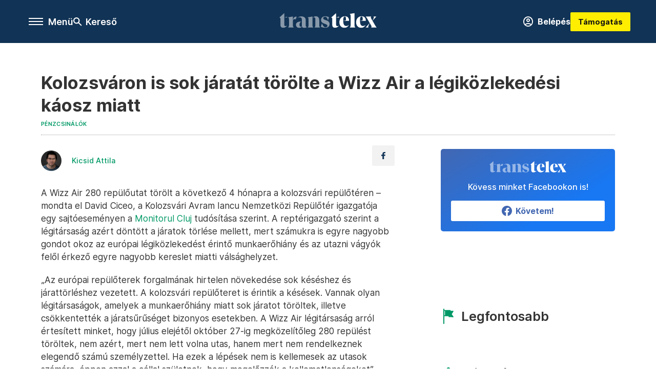

--- FILE ---
content_type: text/html;charset=utf-8
request_url: https://transtelex.ro/penzcsinalok/2022/07/15/kolozsvaron-is-sok-jaratat-torolte-a-wizz-air-a-legikozlekedesi-kaosz-miatt
body_size: 12568
content:
<!DOCTYPE html><html  lang="hu" xmlns="http://www.w3.org/1999/xhtml" class="main main--tt" style="" xml:lang="hu" prefix="og: http://ogp.me/ns#"><head><meta charset="utf-8"><meta name="viewport" content="width=device-width, initial-scale=1"><title>Transtelex: Kolozsváron is sok járatát törölte a Wizz Air a légiközlekedési káosz miatt</title><meta property="og:url" content="https://transtelex.ro/penzcsinalok/2022/07/15/kolozsvaron-is-sok-jaratat-torolte-a-wizz-air-a-legikozlekedesi-kaosz-miatt"><meta property="og:title" content="Kolozsváron is sok járatát törölte a Wizz Air a légiközlekedési káosz miatt"><meta property="og:description" content="A késések hatásai a kolozsvári repülőteret is érintik, és nem is várható, hogy egyhamar megszűnnek a kellemetlenségek."><meta property="og:image" content="https://assets.telex.hu/images/20220715/1657878815-temp-JccpLe_facebook.jpg"><meta property="og:image:url" content="https://assets.telex.hu/images/20220715/1657878815-temp-JccpLe_facebook.jpg"><meta property="og:image:secure_url" content="https://assets.telex.hu/images/20220715/1657878815-temp-JccpLe_facebook.jpg"><meta property="og:type" content="article"><meta name="article:published_time" content="2022-07-15T09:53:38.000Z"><meta name="twitter:card" content="summary"><meta name="twitter:site" content><script src="https://securepubads.g.doubleclick.net/tag/js/gpt.js" async crossorigin="anonymous"></script><meta name="twitter:title" content="Kolozsváron is sok járatát törölte a Wizz Air a légiközlekedési káosz miatt"><meta name="twitter:description" content="A késések hatásai a kolozsvári repülőteret is érintik, és nem is várható, hogy egyhamar megszűnnek a kellemetlenségek."><meta property="fb:app_id" content="966242223397117"><meta name="article:section" content="Pénzcsinálók"><meta name="article:tag" content="Pénzcsinálók"><meta name="article:author" content="/szerzo/kicsid-attila"><link rel="stylesheet" href="/_nuxt/entry.6fdBkfQc.css" crossorigin><link rel="stylesheet" href="/_nuxt/default.BTfou3Wo.css" crossorigin><link rel="stylesheet" href="/_nuxt/TaxMsg.Dw2lhRwy.css" crossorigin><link rel="stylesheet" href="/_nuxt/FacebookVideoEmbed.zFTq-dHr.css" crossorigin><link rel="stylesheet" href="/_nuxt/SingleArticle.cCUwI27J.css" crossorigin><link rel="stylesheet" href="/_nuxt/App.Ck5OgVU_.css" crossorigin><link rel="stylesheet" href="/_nuxt/PlaceholderView.DY7nOxo4.css" crossorigin><link rel="stylesheet" href="/_nuxt/GeneralDisclaimer.C0WYMYHB.css" crossorigin><link href="https://www.googletagmanager.com/gtm.js?id=GTM-P5LH6VP" rel="preload" crossorigin="anonymous" referrerpolicy="no-referrer" fetchpriority="low" as="script"><link rel="modulepreload" as="script" crossorigin href="/_nuxt/B2P-ytLT.js"><link rel="modulepreload" as="script" crossorigin href="/_nuxt/CtEJjA19.js"><link rel="modulepreload" as="script" crossorigin href="/_nuxt/DOryM2KG.js"><link rel="modulepreload" as="script" crossorigin href="/_nuxt/BGtpyV-5.js"><link rel="modulepreload" as="script" crossorigin href="/_nuxt/BKL5n53X.js"><link rel="modulepreload" as="script" crossorigin href="/_nuxt/DCnUv-_m.js"><link rel="modulepreload" as="script" crossorigin href="/_nuxt/C6csv9bv.js"><link rel="modulepreload" as="script" crossorigin href="/_nuxt/D3ycbRsS.js"><link rel="modulepreload" as="script" crossorigin href="/_nuxt/Ip28gRyO.js"><link rel="modulepreload" as="script" crossorigin href="/_nuxt/C3MKgk_x.js"><link rel="modulepreload" as="script" crossorigin href="/_nuxt/CBSjjxrb.js"><link rel="modulepreload" as="script" crossorigin href="/_nuxt/DqRGRLNz.js"><link rel="modulepreload" as="script" crossorigin href="/_nuxt/CwymD8hp.js"><link rel="modulepreload" as="script" crossorigin href="/_nuxt/9XFtN37d.js"><link rel="modulepreload" as="script" crossorigin href="/_nuxt/KY4eHMSF.js"><link rel="modulepreload" as="script" crossorigin href="/_nuxt/C8tz6_Nr.js"><link rel="modulepreload" as="script" crossorigin href="/_nuxt/Xu4YzBUv.js"><link rel="modulepreload" as="script" crossorigin href="/_nuxt/CfUrFsEV.js"><link rel="preload" as="fetch" fetchpriority="low" crossorigin="anonymous" href="/_nuxt/builds/meta/78d2959a-fe1f-41ef-9beb-70fb72e97e76.json"><link rel="icon" type="image/x-icon" href="/favicon.ico"><link rel="canonical" href="https://transtelex.ro/penzcsinalok/2022/07/15/kolozsvaron-is-sok-jaratat-torolte-a-wizz-air-a-legikozlekedesi-kaosz-miatt"><meta property="og:site_name" content="transtelex"><meta name="facebook-domain-verification" content="a7vvntdjpr1clbps6fllneeonra9ks"><meta name="description" content="A késések hatásai a kolozsvári repülőteret is érintik, és nem is várható, hogy egyhamar megszűnnek a kellemetlenségek."><meta name="keywords" content="Pénzcsinálók"><script type="application/ld+json">{"@context":"http://schema.org","@type":"NewsArticle","mainEntityOfPage":{"@type":"WebPage","@id":"https://telex.hu"},"headline":"Kolozsváron is sok járatát törölte a Wizz Air a légiközlekedési káosz miatt","image":["https://assets.telex.hu/images/20240531/1717161518-temp-OhLGeF_cimlap-normal-1per1.jpg","https://assets.telex.hu/images/20240531/1717161666-temp-ngpdJp_cimlap-normal-4per3.jpg","https://assets.telex.hu/images/20220715/1657878815-temp-JccpLe_facebook.jpg"],"datePublished":"2022-07-15T09:53:38.000Z","dateModified":"2022-07-15T09:53:38.000Z","author":[{"@type":"Person","name":"Kicsid Attila","url":"https://transtelex.ro/szerzo/kicsid-attila","image":"https://assets.telex.hu/images/20220328/1648488906-temp-eBpcJi_avatar.jpg","worksFor":{"@type":"Organization","name":""}}],"publisher":{"@type":"Organization","name":"Transtelex","logo":{"@type":"ImageObject","url":"https://transtelex.ro/icon.jpg"}},"breadcrumb":{"@context":"https://schema.org","@type":"BreadcrumbList","itemListElement":[{"@type":"ListItem","position":1,"name":"Transtelex","item":"https://transtelex.ro"},{"@type":"ListItem","position":2,"name":"Pénzcsinálók","item":"https://transtelex.ro/rovat/penzcsinalok"},{"@type":"ListItem","position":3,"name":"Kolozsváron is sok járatát törölte a Wizz Air a légiközlekedési káosz miatt"}]}}</script><script type="module" src="/_nuxt/B2P-ytLT.js" crossorigin></script><script>"use strict";(()=>{const t=window,e=document.documentElement,c=["dark","light"],n=getStorageValue("localStorage","nuxt-color-mode")||"system";let i=n==="system"?u():n;const r=e.getAttribute("data-color-mode-forced");r&&(i=r),l(i),t["__NUXT_COLOR_MODE__"]={preference:n,value:i,getColorScheme:u,addColorScheme:l,removeColorScheme:d};function l(o){const s="main--"+o+"",a="";e.classList?e.classList.add(s):e.className+=" "+s,a&&e.setAttribute("data-"+a,o)}function d(o){const s="main--"+o+"",a="";e.classList?e.classList.remove(s):e.className=e.className.replace(new RegExp(s,"g"),""),a&&e.removeAttribute("data-"+a)}function f(o){return t.matchMedia("(prefers-color-scheme"+o+")")}function u(){if(t.matchMedia&&f("").media!=="not all"){for(const o of c)if(f(":"+o).matches)return o}return"light"}})();function getStorageValue(t,e){switch(t){case"localStorage":return window.localStorage.getItem(e);case"sessionStorage":return window.sessionStorage.getItem(e);case"cookie":return getCookie(e);default:return null}}function getCookie(t){const c=("; "+window.document.cookie).split("; "+t+"=");if(c.length===2)return c.pop()?.split(";").shift()}</script></head><body><div id="__nuxt"><div><!--[--><!--[--><!----><!----><!----><!----><!--]--><div><div id="fb-root"></div><div><!----><!----></div><div><div><!----><!----><!----><!----></div><!----><div data-v-f4efed5f><div class="navigation" data-v-f4efed5f><!----><!----><div class="navigation--options" data-v-f4efed5f><div class="navigation--options__group" data-v-f4efed5f><div id="burger" class="navigation__labels navigation__mobile" data-v-f4efed5f><!--[--><button class="burger-button" type="button" title="Menu"><span class="hidden"></span><span class="burger-bar burger-bar--1"></span><span class="burger-bar burger-bar--2"></span><span class="burger-bar burger-bar--3"></span></button><p>Menü</p><!--]--></div><div class="navigation__labels" data-v-f4efed5f><svg height="100%" viewBox="0 0 24 24" class="search" width="0" data-v-f4efed5f><path fill-rule="evenodd" d="M11.793 13.553c-1.221.869-2.714 1.38-4.327 1.38A7.47 7.47 0 0 1 0 7.467 7.47 7.47 0 0 1 7.467 0a7.47 7.47 0 0 1 7.467 7.467c0 1.613-.511 3.106-1.38 4.326L20 18.24 18.24 20l-6.447-6.447zm.651-6.086a4.98 4.98 0 0 1-4.978 4.978 4.98 4.98 0 0 1-4.978-4.978 4.98 4.98 0 0 1 4.978-4.978 4.98 4.98 0 0 1 4.978 4.978z" data-v-f4efed5f></path></svg><p class="search__label" data-v-f4efed5f> Kereső </p></div></div><a href="/" class="" data-v-f4efed5f><div class="navigation__logo" data-v-f4efed5f><svg viewBox="0 0 112 17" fill-rule="nonzero" stroke-linejoin="round" stroke-miterlimit="2" fill="#fff" width="0"> <path d="M109.913 13.479l-2.701-4.702 4.437-4.871h-3.52s.651 0 .651.892c0 .82-1.567 3.979-1.567 3.979l-1.736-2.99c-.555-.989.29-1.881.29-1.881H99.4s1.205 1.543 2.074 3.062l2.556 4.437-4.726 5.136h3.569s-.651 0-.651-.892c0-.82 1.808-4.244 1.808-4.244l1.881 3.255c.554.989-.29 1.881-.29 1.881h6.366s-1.206-1.543-2.074-3.062m-10.43-4.606c.145-3.135-1.543-5.257-4.774-5.257-3.906 0-6.366 3.086-6.366 6.848 0 3.328 1.857 6.366 5.763 6.366 2.821 0 4.316-1.615 5.377-3.544 0 0-1.089 1.471-3.255 1.471-2.484 0-3.376-2.17-3.448-5.884v-.386c0-2.146.265-4.533 1.833-4.533 1.35 0 1.423 1.604 1.206 4.377l-3.038.542h6.703zm-19.263 0c.145-3.135-1.543-5.257-4.774-5.257-3.906 0-6.366 3.086-6.366 6.848 0 3.328 1.857 6.366 5.763 6.366 2.821 0 4.316-1.615 5.377-3.544 0 0-1.089 1.471-3.255 1.471-2.484 0-3.376-2.17-3.448-5.884v-.386c0-2.146.265-4.533 1.833-4.533 1.35 0 1.423 1.604 1.206 4.377l-3.038.542h6.703zm-13.397 6.028c-.94 0-1.495-.531-1.495-1.688V0l-5.691 5.112c.692 0 1.254.561 1.254 1.254v6.8c0 2.7 1.254 3.665 3.352 3.665 1.64 0 3.4-1.061 4.557-2.604 0 0-.805.675-1.977.675m-1.495-9.79h3.281l-.002-1.026-3.28 1.026zm16.723 8.922V3.279c0-1.543-.41-1.977-1.23-2.267L86.487 0v14.034c0 1.543 1.061 2.508 1.061 2.508H80.99s1.061-.965 1.061-2.508" /><path d="M47.827 15.781l1.137-3.914c.804 1.394 1.986 4.403 3.98 4.403 1.591 0 2.39-.714 2.39-1.722 0-1.278-1.277-1.648-2.711-2.163l-.941-.336c-1.21-.426-3.72-1.489-3.72-4.066 0-2.107 1.524-4.367 4.997-4.367 1.927 0 3.698.871 4.146 1.05l-1.047 3.604c-.494-1.158-1.293-4.097-3.152-4.097-1.457 0-2.477.717-2.477 1.681 0 1.277 1.322 1.633 2.711 2.126l.941.336c1.187.426 3.719 1.459 3.719 4.125 0 2.129-1.165 4.389-4.84 4.389-1.971 0-4.683-.826-5.131-1.05m-21.87-1.008c0 .929-.892 2.227-2.778 2.227-2.878 0-4.033-1.996-4.033-3.598 0-2.067 1.755-3.647 4.839-3.647h1.972c-1.882 0-2.778 1.928-2.778 3.647 0 1.533.669 2.207 1.389 2.207.525 0 1.389-.245 1.389-.836m21.008 1.769h-6.559s1.061-.965 1.061-2.508V7.592c0-.814-.062-2.72-1.281-2.72-.684 0-1.178.216-2.092 1.067 0 0 1.653-2.323 3.54-2.323 2.666 0 4.27 1.418 4.27 4.487v5.93c0 1.543 1.061 2.508 1.061 2.508zm-13.307-2.508V7.186c0-1.543-.41-1.977-1.23-2.267l5.667-1.013v10.128c0 1.543 1.061 2.508 1.061 2.508h-6.559s1.061-.965 1.061-2.508m-7.701.739v-4.735m0-.282V8.525c0-1.626 0-3.67-2.554-3.67-1.099 0-2.196.372-3.271 1.231 0 0 2.308-2.3 4.862-2.3 3.451 0 5.398 1.44 5.398 4.506v5.946c0 2.242 1.373 1.572 1.523 1.286 0 0-.686 1.475-3.223 1.475-2.017 0-2.734-1.48-2.734-2.227M15.56 9.118c0-3.067 1.764-5.064 3.422-5.064.448 0 .874.112.964.134L18.87 7.191c-.403-.18-.807-.292-1.165-.292-1.076 0-2.145.446-2.145 2.218m-4.437 4.887V7.156c0-1.543-.41-1.977-1.23-2.267l5.667-1.013v10.128c0 1.543 1.061 2.508 1.061 2.508h-6.559s1.061-.965 1.061-2.508m-3.938.898c-.941 0-1.495-.53-1.495-1.688V0L0 5.112c.693 0 1.254.561 1.254 1.254v6.8c0 2.7 1.254 3.665 3.352 3.665 1.64 0 3.4-1.061 4.557-2.604 0 0-.805.675-1.977.675M8.97 4.086l.002 1.026H5.691l3.28-1.026z" fill-opacity=".5" /></svg></div></a><div class="navigation--options__group" data-v-f4efed5f><!--[--><a href="https://tamogatas.transtelex.ro/fiokom" class="btn profile__btn" data-v-f4efed5f><i class="mdi mdi-account-circle-outline" data-v-f4efed5f></i> Belépés </a><!--]--><a href="/tamogatas" class="navigation__button" data-v-f4efed5f> Támogatás </a></div></div><!----></div><div class="sidebar-container" data-v-f4efed5f><div id="sidebar" class="sidebar" data-v-f4efed5f><!----><!----></div></div></div><span></span><main class="main-container"><div class="sub-container"><!----><!----><!----><div class="single_article article" lang="hu"><div class="container"><!----><!----><div class="article-container single-article penzcsinalok article-10040341 coverless"><div class="single-article__container"><!----><div id="cikk-content" class="single-article__content"><div class="title-section"><div class="title-section__top"><!----><!----><h1>Kolozsváron is sok járatát törölte a Wizz Air a légiközlekedési káosz miatt</h1><!----></div><div class="content-wrapper"><!----><div class="title-section__tags content-wrapper__child"><a href="/rovat/penzcsinalok" class="tag tag--basic">Pénzcsinálók</a></div><!----><!----><div class="history content-wrapper__child"><p class="history--original"><span></span></p><!----></div></div><div class="title-section__lines"><!--[--><div class="title-section__separator"></div><!--]--></div></div><!----><div class="article_body_"><div class="article_container_ article-box-margin"><div class="cover-box article-content"><!----><!----></div><div class="top-section article-content"><div name="author-list" class="journalist"><div class="author"><div style="width:60px;"><a href="/szerzo/kicsid-attila" class="author__avatar"><img src="https://assets.telex.hu/images/20220328/1648488906-temp-eBpcJi_avatar@4x.jpg" alt="Kicsid Attila" class="avatar" loading="lazy"></a></div><div class="author__info"><a href="/szerzo/kicsid-attila" class="author__name">Kicsid Attila</a><!----></div></div></div><div class="top-shr"><span></span><span class="spacing-top"></span><!----><!--[--><div class="options options-top spacing-top"><svg viewBox="0 0 20 20" fill-rule="evenodd" stroke-linejoin="round" stroke-miterlimit="2" width="0"><path d="M11.194 17v-6.386h2.358l.353-2.5h-2.71v-1.6c0-.72.22-1.212 1.356-1.212L14 5.32V3.098A21.32 21.32 0 0 0 11.886 3c-2.1 0-3.523 1.16-3.523 3.3v1.835H6v2.5h2.365V17h2.83z"></path></svg><!----></div><!--]--></div></div><!----><!----><!----><div id="remp-campaign"></div><!----><span></span><div class="article-html-content"><div><p>A Wizz Air 280 repülőutat törölt a következő 4 hónapra a kolozsvári repülőtéren – mondta el David Ciceo, a Kolozsvári Avram Iancu Nemzetközi Repülőtér igazgatója egy sajtóeseményen a <a href="https://www.monitorulcj.ro/actualitate/100687-aproape-300-de-zboruri-anulate-pe-aeroportul-cluj-director-nu-avem-solutii-pe-termen-scurt" target="_blank">Monitorul Cluj</a> tudósítása szerint. A reptérigazgató szerint a légitársaság azért döntött a járatok törlése mellett, mert számukra is egyre nagyobb gondot okoz az európai légiközlekedést érintő munkaerőhiány és az utazni vágyók felől érkező egyre nagyobb kereslet miatti válsághelyzet.</p><p>„Az európai repülőterek forgalmának hirtelen növekedése sok késéshez és járattörléshez vezetett. A kolozsvári repülőteret is érintik a késések. Vannak olyan légitársaságok, amelyek a munkaerőhiány miatt sok járatot töröltek, illetve csökkentették a járatsűrűséget bizonyos esetekben. A Wizz Air légitársaság arról értesített minket, hogy július elejétől október 27-ig megközelítőleg 280 repülést töröltek, nem azért, mert nem lett volna utas, hanem mert nem rendelkeznek elegendő számú személyzettel. Ha ezek a lépések nem is kellemesek az utasok számára, éppen azzal a céllal születnek, hogy megelőzzék a kellemetlenségeket” – magyarázta Ciceo.</p><p>A reptérigazgató szerint év végéig biztosan számítani lehet a késlekedésekre, ugyanis a jelenlegi helyzetre rövid távon nincsenek megoldások.</p><p><span class="placeholder ad"></span></p><p>„Kolozsváron is tapasztalhatóak késések. Nekünk van megfelelő számú személyzetünk, de ezek a késlekedések, sajnos, továbbadódnak” – mondta Ciceo.</p></div></div><!----><!----><!----><!----><div class="article-content article-hint"><div><span></span></div><!----><!----></div><!----><div class="transtelex-donate" data-v-00ade76c><p data-v-00ade76c><b data-v-00ade76c> Rád is szükségünk van! </b></p><p data-v-00ade76c> A Transtelex minden nap hiteles, ellenőrzött erdélyi történeteket hoz — sokszor több munkával, több kérdéssel és több utánajárással, mint mások. Ha fontos neked, hogy legyen független forrás, ahol a kényelmetlen kérdéseket is felteszik, kérjük, támogasd a munkánkat! </p><a href="/tamogatas" class="btn" data-v-00ade76c><span data-v-00ade76c> Támogatás </span><i class="mdi mdi-arrow-right-thin" data-v-00ade76c></i></a></div><!----><span class="article-content"></span><!----><div class="recommendation favorite article-content"><!----><!----></div></div><div class="sidebar_container_ article-box-margin"><!----><!----><!----><!----><!----><!----><!----><!----><div><div class="fb-box"><div class="fb-box__logo"><div><svg viewBox="0 0 112 17" fill-rule="nonzero" stroke-linejoin="round" stroke-miterlimit="2" fill="#fff" width="0"> <path d="M109.913 13.479l-2.701-4.702 4.437-4.871h-3.52s.651 0 .651.892c0 .82-1.567 3.979-1.567 3.979l-1.736-2.99c-.555-.989.29-1.881.29-1.881H99.4s1.205 1.543 2.074 3.062l2.556 4.437-4.726 5.136h3.569s-.651 0-.651-.892c0-.82 1.808-4.244 1.808-4.244l1.881 3.255c.554.989-.29 1.881-.29 1.881h6.366s-1.206-1.543-2.074-3.062m-10.43-4.606c.145-3.135-1.543-5.257-4.774-5.257-3.906 0-6.366 3.086-6.366 6.848 0 3.328 1.857 6.366 5.763 6.366 2.821 0 4.316-1.615 5.377-3.544 0 0-1.089 1.471-3.255 1.471-2.484 0-3.376-2.17-3.448-5.884v-.386c0-2.146.265-4.533 1.833-4.533 1.35 0 1.423 1.604 1.206 4.377l-3.038.542h6.703zm-19.263 0c.145-3.135-1.543-5.257-4.774-5.257-3.906 0-6.366 3.086-6.366 6.848 0 3.328 1.857 6.366 5.763 6.366 2.821 0 4.316-1.615 5.377-3.544 0 0-1.089 1.471-3.255 1.471-2.484 0-3.376-2.17-3.448-5.884v-.386c0-2.146.265-4.533 1.833-4.533 1.35 0 1.423 1.604 1.206 4.377l-3.038.542h6.703zm-13.397 6.028c-.94 0-1.495-.531-1.495-1.688V0l-5.691 5.112c.692 0 1.254.561 1.254 1.254v6.8c0 2.7 1.254 3.665 3.352 3.665 1.64 0 3.4-1.061 4.557-2.604 0 0-.805.675-1.977.675m-1.495-9.79h3.281l-.002-1.026-3.28 1.026zm16.723 8.922V3.279c0-1.543-.41-1.977-1.23-2.267L86.487 0v14.034c0 1.543 1.061 2.508 1.061 2.508H80.99s1.061-.965 1.061-2.508" /><path d="M47.827 15.781l1.137-3.914c.804 1.394 1.986 4.403 3.98 4.403 1.591 0 2.39-.714 2.39-1.722 0-1.278-1.277-1.648-2.711-2.163l-.941-.336c-1.21-.426-3.72-1.489-3.72-4.066 0-2.107 1.524-4.367 4.997-4.367 1.927 0 3.698.871 4.146 1.05l-1.047 3.604c-.494-1.158-1.293-4.097-3.152-4.097-1.457 0-2.477.717-2.477 1.681 0 1.277 1.322 1.633 2.711 2.126l.941.336c1.187.426 3.719 1.459 3.719 4.125 0 2.129-1.165 4.389-4.84 4.389-1.971 0-4.683-.826-5.131-1.05m-21.87-1.008c0 .929-.892 2.227-2.778 2.227-2.878 0-4.033-1.996-4.033-3.598 0-2.067 1.755-3.647 4.839-3.647h1.972c-1.882 0-2.778 1.928-2.778 3.647 0 1.533.669 2.207 1.389 2.207.525 0 1.389-.245 1.389-.836m21.008 1.769h-6.559s1.061-.965 1.061-2.508V7.592c0-.814-.062-2.72-1.281-2.72-.684 0-1.178.216-2.092 1.067 0 0 1.653-2.323 3.54-2.323 2.666 0 4.27 1.418 4.27 4.487v5.93c0 1.543 1.061 2.508 1.061 2.508zm-13.307-2.508V7.186c0-1.543-.41-1.977-1.23-2.267l5.667-1.013v10.128c0 1.543 1.061 2.508 1.061 2.508h-6.559s1.061-.965 1.061-2.508m-7.701.739v-4.735m0-.282V8.525c0-1.626 0-3.67-2.554-3.67-1.099 0-2.196.372-3.271 1.231 0 0 2.308-2.3 4.862-2.3 3.451 0 5.398 1.44 5.398 4.506v5.946c0 2.242 1.373 1.572 1.523 1.286 0 0-.686 1.475-3.223 1.475-2.017 0-2.734-1.48-2.734-2.227M15.56 9.118c0-3.067 1.764-5.064 3.422-5.064.448 0 .874.112.964.134L18.87 7.191c-.403-.18-.807-.292-1.165-.292-1.076 0-2.145.446-2.145 2.218m-4.437 4.887V7.156c0-1.543-.41-1.977-1.23-2.267l5.667-1.013v10.128c0 1.543 1.061 2.508 1.061 2.508h-6.559s1.061-.965 1.061-2.508m-3.938.898c-.941 0-1.495-.53-1.495-1.688V0L0 5.112c.693 0 1.254.561 1.254 1.254v6.8c0 2.7 1.254 3.665 3.352 3.665 1.64 0 3.4-1.061 4.557-2.604 0 0-.805.675-1.977.675M8.97 4.086l.002 1.026H5.691l3.28-1.026z" fill-opacity=".5" /></svg></div></div><div class="fb-box__info">Kövess minket Facebookon is!</div><div class="fb-box__buttons"><a href="https://www.facebook.com/transtelex.ro" target="_blank" class="btn fb-box__btn"><img src="/assets/images/facebook-box/fb.svg" alt="Facebook"><span>Követem!</span></a></div></div></div><!----><!----><span></span><!----><div class="recommendation"><a href="/legfontosabb" class="recommendation__head"><svg viewbox="0 0 30 30" fill-rule="evenodd" stroke-linejoin="round" stroke-miterlimit="2" width="0"><path d="M24.94 16.394c.123-.307-.134-.658-.134-.658l-3.342-4.965 3.337-5.241s.329-.513-.025-.937c-.203-.243-.488-.28-.665-.286h-4.922v-.698c.02-.066.033-.134.03-.205-.017-.386-.313-.712-.712-.712H6.921V.949c0-.496-.436-.972-.948-.947s-.949.417-.949.947V29.05c0 .496.437.972.949.947s.948-.417.948-.947V14.744l8.459.038-.006 1.088a.72.72 0 0 0 .209.502c.111.111.286.196.45.207.053.014 8.028.074 8.536.076.119-.013.292-.067.37-.263v.002zM6.881 5.042v7.277c0 .373.328.729.712.712s.712-.313.712-.712V5.042c0-.371-.327-.728-.712-.712s-.712.314-.712.712z"></path></svg><span> Legfontosabb </span></a><!--[--><!--]--></div><!----><!----><!----><!----><!----><!----><!----><!----><!----><div class="recommendation"><a href="/legfrissebb" class="recommendation__head"><svg viewbox="0 0 30 30" fill-rule="evenodd" stroke-linejoin="round" stroke-miterlimit="2" width="0"><path d="M18.052 24.532c0 1.826-1.773 2.82-3.263 2.82-1.286 0-3.25-.803-3.25-2.82V24.5h6.513v.032zm5.897-6.417c-.34-.408-.662-.794-.808-1.092l-.187-.365c-.317-.6-.358-.678-.358-4.198 0-2.557-1.425-4.497-4.03-5.512-.005-2.087-1.274-4.3-3.62-4.3-2.376 0-3.62 2.17-3.62 4.313v.01c-2.535 1.018-3.923 2.95-3.923 5.49 0 3.586-.013 3.61-.34 4.24l-.164.322c-.146.298-.477.687-.826 1.098-.735.865-1.57 1.846-1.57 2.967v1.35a.71.71 0 0 0 .712.712h19.564a.71.71 0 0 0 .712-.712v-1.35c0-1.122-.82-2.106-1.545-2.973zm-3.88-6.6a1.74 1.74 0 0 1-1.739 1.739 1.74 1.74 0 0 1-1.739-1.739 1.74 1.74 0 0 1 1.739-1.739 1.74 1.74 0 0 1 1.739 1.739z" fill-rule="nonzero"></path></svg><span>Friss hírek</span></a><!--[--><!--]--></div><!----></div></div></div></div></div></div><div id="gallery"><!----></div><!----></div></div></main><footer class="footer"><div class="footer__container"><span></span><!----><ul class="footer__links"><!--[--><li><span>© 2026 Transtelex – Van Másik Média S.R.L.</span></li><li><a href="/dokumentum/impresszum" class="">Impresszum</a></li><li><a href="/dokumentum/a-transtelex-etikai-es-magatartasi-kodexe" class="">Etikai kódex</a></li><li><a href="https://static.transtelex.ro/pdf/Transtelex-mediaajanlat-2025.pdf" target="_blank">Médiaajánlat</a></li><li><a href="/tamogatas?method=tax" class="">Adó 3,5%</a></li><li><a href="/dokumentum/altalanos-szerzodesi-feltetelek" class="">ÁSZF</a></li><li><a href="/dokumentum/adatkezelesi-tajekoztato" class="">Adatkezelési tájékoztató</a></li><li><a href="/dokumentum/sutitajekoztato" class="">Sütitájékoztató</a></li><li><a href="javascript:window.__tcfapi__reconfig();">Süti beállítások</a></li><li><a href="/dokumentum/termeni-si-conditii-generale" class="">Termeni și condiții generale</a></li><li><a href="/dokumentum/notificare-privind-gestionarea-datelor" class="">Confidențialitate</a></li><li><a href="/dokumentum/politica-cookie-urilor" class="">Politica cookie-urilor</a></li><!--]--></ul><!----><ul class="footer__social"><!--[--><li><a href="https://www.facebook.com/transtelex.ro" target="_blank"><i class="icon-facebook"></i></a></li><li><a href="https://www.instagram.com/transtelex/" target="_blank"><i class="icon-insta"></i></a></li><li><a href="https://transtelex.ro/rss" target="_blank"><i class="icon-rss"></i></a></li><!--]--></ul></div></footer><div class="bottom__panels"><!----><!----></div></div></div><!--]--></div></div><div id="teleports"></div><script type="application/json" data-nuxt-data="nuxt-app" data-ssr="true" id="__NUXT_DATA__">[["ShallowReactive",1],{"data":2,"state":4,"once":10,"_errors":11,"serverRendered":8,"path":13,"pinia":14},["ShallowReactive",3],{},["Reactive",5],{"$scolor-mode":6},{"preference":7,"value":7,"unknown":8,"forced":9},"system",true,false,["Set"],["ShallowReactive",12],{},"/penzcsinalok/2022/07/15/kolozsvaron-is-sok-jaratat-torolte-a-wizz-air-a-legikozlekedesi-kaosz-miatt",{"commonData":15,"main":41,"auth":56,"minutes":57,"adsStore":58,"menu":349,"sponsoredLine":467,"abTest":470,"singleArticle":472,"quizStore":510,"adb":513,"podcast":514,"remp":515,"pip":516,"recommenderBox":517,"lightBox":519},{"frontendSetup":16,"componentSetup":26,"exchangeRates":34,"weatherData":34,"floodingData":34,"searchPlaceholders":35,"pipStatus":36,"dwPromo":34,"latestPrArticles":38,"assetsUrl":39,"afterSpotifyUrl":19,"trendingTags":40,"widgets":34},{"siteSlug":17,"accountUrl":18,"newsletterUrl":19,"supportUrl":20,"supportUrlAdb":21,"supportHeader":22,"supportHeaderAdb":23,"logoSvg":24,"beamProperty":25},"transtelex","https://tamogatas.transtelex.ro/fiokom","","https://tamogatas.transtelex.ro/?utm_source=site&utm_medium=button&utm_campaign=menu","/t?utm_source=site&utm_medium=button&utm_campaign=menu","\u003Ca href=\"https://tamogatas.transtelex.ro/?utm_source=site&utm_medium=button&utm_campaign=header\" target=\"_blank\" class=\"navigation__button\">Támogatás\u003C/a>","\u003Ca href=\"/t?utm_source=site&utm_medium=button&utm_campaign=header\" target=\"_blank\" class=\"navigation__button\">Támogatás\u003C/a>","\u003Csvg viewBox=\"0 0 112 17\" fill-rule=\"nonzero\" stroke-linejoin=\"round\" stroke-miterlimit=\"2\" fill=\"#fff\" width=\"0\"> \u003Cpath d=\"M109.913 13.479l-2.701-4.702 4.437-4.871h-3.52s.651 0 .651.892c0 .82-1.567 3.979-1.567 3.979l-1.736-2.99c-.555-.989.29-1.881.29-1.881H99.4s1.205 1.543 2.074 3.062l2.556 4.437-4.726 5.136h3.569s-.651 0-.651-.892c0-.82 1.808-4.244 1.808-4.244l1.881 3.255c.554.989-.29 1.881-.29 1.881h6.366s-1.206-1.543-2.074-3.062m-10.43-4.606c.145-3.135-1.543-5.257-4.774-5.257-3.906 0-6.366 3.086-6.366 6.848 0 3.328 1.857 6.366 5.763 6.366 2.821 0 4.316-1.615 5.377-3.544 0 0-1.089 1.471-3.255 1.471-2.484 0-3.376-2.17-3.448-5.884v-.386c0-2.146.265-4.533 1.833-4.533 1.35 0 1.423 1.604 1.206 4.377l-3.038.542h6.703zm-19.263 0c.145-3.135-1.543-5.257-4.774-5.257-3.906 0-6.366 3.086-6.366 6.848 0 3.328 1.857 6.366 5.763 6.366 2.821 0 4.316-1.615 5.377-3.544 0 0-1.089 1.471-3.255 1.471-2.484 0-3.376-2.17-3.448-5.884v-.386c0-2.146.265-4.533 1.833-4.533 1.35 0 1.423 1.604 1.206 4.377l-3.038.542h6.703zm-13.397 6.028c-.94 0-1.495-.531-1.495-1.688V0l-5.691 5.112c.692 0 1.254.561 1.254 1.254v6.8c0 2.7 1.254 3.665 3.352 3.665 1.64 0 3.4-1.061 4.557-2.604 0 0-.805.675-1.977.675m-1.495-9.79h3.281l-.002-1.026-3.28 1.026zm16.723 8.922V3.279c0-1.543-.41-1.977-1.23-2.267L86.487 0v14.034c0 1.543 1.061 2.508 1.061 2.508H80.99s1.061-.965 1.061-2.508\" />\u003Cpath d=\"M47.827 15.781l1.137-3.914c.804 1.394 1.986 4.403 3.98 4.403 1.591 0 2.39-.714 2.39-1.722 0-1.278-1.277-1.648-2.711-2.163l-.941-.336c-1.21-.426-3.72-1.489-3.72-4.066 0-2.107 1.524-4.367 4.997-4.367 1.927 0 3.698.871 4.146 1.05l-1.047 3.604c-.494-1.158-1.293-4.097-3.152-4.097-1.457 0-2.477.717-2.477 1.681 0 1.277 1.322 1.633 2.711 2.126l.941.336c1.187.426 3.719 1.459 3.719 4.125 0 2.129-1.165 4.389-4.84 4.389-1.971 0-4.683-.826-5.131-1.05m-21.87-1.008c0 .929-.892 2.227-2.778 2.227-2.878 0-4.033-1.996-4.033-3.598 0-2.067 1.755-3.647 4.839-3.647h1.972c-1.882 0-2.778 1.928-2.778 3.647 0 1.533.669 2.207 1.389 2.207.525 0 1.389-.245 1.389-.836m21.008 1.769h-6.559s1.061-.965 1.061-2.508V7.592c0-.814-.062-2.72-1.281-2.72-.684 0-1.178.216-2.092 1.067 0 0 1.653-2.323 3.54-2.323 2.666 0 4.27 1.418 4.27 4.487v5.93c0 1.543 1.061 2.508 1.061 2.508zm-13.307-2.508V7.186c0-1.543-.41-1.977-1.23-2.267l5.667-1.013v10.128c0 1.543 1.061 2.508 1.061 2.508h-6.559s1.061-.965 1.061-2.508m-7.701.739v-4.735m0-.282V8.525c0-1.626 0-3.67-2.554-3.67-1.099 0-2.196.372-3.271 1.231 0 0 2.308-2.3 4.862-2.3 3.451 0 5.398 1.44 5.398 4.506v5.946c0 2.242 1.373 1.572 1.523 1.286 0 0-.686 1.475-3.223 1.475-2.017 0-2.734-1.48-2.734-2.227M15.56 9.118c0-3.067 1.764-5.064 3.422-5.064.448 0 .874.112.964.134L18.87 7.191c-.403-.18-.807-.292-1.165-.292-1.076 0-2.145.446-2.145 2.218m-4.437 4.887V7.156c0-1.543-.41-1.977-1.23-2.267l5.667-1.013v10.128c0 1.543 1.061 2.508 1.061 2.508h-6.559s1.061-.965 1.061-2.508m-3.938.898c-.941 0-1.495-.53-1.495-1.688V0L0 5.112c.693 0 1.254.561 1.254 1.254v6.8c0 2.7 1.254 3.665 3.352 3.665 1.64 0 3.4-1.061 4.557-2.604 0 0-.805.675-1.977.675M8.97 4.086l.002 1.026H5.691l3.28-1.026z\" fill-opacity=\".5\" />\u003C/svg>","0d0c7cb3-9393-49c2-a074-8fea9c3ec323",{"showExchange":27,"showWeather":27,"donation":28,"quantcast":27,"refreshQuiz":29,"latestPost":27,"goalRecommender":27,"minutes":30,"showDetails":27,"buntetoRecommender":27,"showFlooding":29,"zengaRecommender":29,"donations":27,"holdRecommender":29},"1","60.678","0",{"refresh":31,"hours":32,"from":33,"change":9},60,295678,"2025-03-28",null,[],{"pipShow":29,"pipTitle":19,"pipUrl":19,"pipOpen":29,"pipLabel":37,"pipClosable":29},"élő",[],"https://assets.telex.hu",[],{"articleCount":42,"pageCount":42,"isMobile":9,"isIos":9,"isTelexApp":9,"appBuildNumber":34,"isPreview":9,"isCookieModal":8,"isNavigation":8,"isScreenshot":9,"isShowSearchBar":9,"colorMode":34,"headerOpacity":9,"needHeaderOpacity":9,"breakingBlock":34,"isFacebookSdkLoaded":9,"site":43},0,{"domain":44,"path":19,"slug":17,"name":45,"cssClass":46,"currency":47,"currencySign":48,"verification":49,"facebookLogo":50,"facebookUrl":51,"facebookInteraction":52,"twitterSite":19,"quantcast":53,"beamProperty":25,"mobileImage11":54,"mobileImage43":55,"authorSiteSlug":17},"transtelex.ro","Transtelex","main--tt","RON","Lei","a7vvntdjpr1clbps6fllneeonra9ks","transtelex_logo_fb_share.jpg","https://www.facebook.com/transtelex.ro",100,"/js/quantcast-tt.js","https://assets.telex.hu/images/20240531/1717161518-temp-OhLGeF_cimlap-normal-1per1.jpg","https://assets.telex.hu/images/20240531/1717161666-temp-ngpdJp_cimlap-normal-4per3.jpg",{"loggedInUser":34,"isAuthenticated":9},{"minutes":34,"currentMinute":34,"inited":9,"enabled":8},{"slots":59,"ads":348},{"transtelex_cover_desktop_leaderboard_left_1":60,"transtelex_cover_desktop_rectangle_left_1":72,"transtelex_cover_desktop_leaderboard_left_2":86,"transtelex_cover_mobile_leaderboard_left_1":92,"transtelex_cover_mobile_rectangle_left_1":102,"transtelex_cover_mobile_leaderboard_left_2":109,"transtelex_article_desktop_roadblock_left_1":117,"transtelex_article_desktop_roadblock_left_2":129,"transtelex_article_desktop_rectangle_side_1":136,"transtelex_article_desktop_rectangle_side_2":144,"transtelex_article_mobile_roadblock_left_1":152,"transtelex_article_mobile_roadblock_left_2":160,"transtelex_article_mobile_roadblock_left_3":168,"telex_article_desktop_rectangle_side_1":176,"telex_article_desktop_rectangle_side_2":184,"telex_article_desktop_roadblock_left_1":191,"telex_article_desktop_roadblock_left_2":198,"telex_article_desktop_roadblock_left_3":205,"telex_cover_desktop_rectangle_left_1":212,"telex_cover_desktop_leaderboard_left_1":219,"telex_cover_desktop_leaderboard_left_2":225,"telex_article_mobile_roadblock_left_1":231,"telex_article_mobile_roadblock_left_2":239,"telex_article_mobile_roadblock_left_3":247,"telex_article_mobile_roadblock_left_4":255,"telex_cover_mobile_leaderboard_left_1":263,"telex_cover_mobile_rectangle_left_1":271,"telex_cover_mobile_leaderboard_left_2":278,"telex_article_app_roadblock_left_1":285,"telex_article_app_roadblock_left_2":294,"telex_article_app_roadblock_left_3":302,"telex_cover_app_leaderboard_left_1":310,"telex_cover_app_rectangle_left_1":313,"telex_cover_app_leaderboard_left_2":316,"telex_tag_app_leaderboard_left_1":319,"g7_cover_desktop_leaderboard_left_1":322,"g7_cover_desktop_leaderboard_left_2":325,"g7_cover_desktop_leaderboard_left_3":328,"g7_cover_mobile_leaderboard_left_1":331,"g7_cover_mobile_leaderboard_left_2":334,"g7_cover_mobile_leaderboard_left_3":337,"telex_article_app_roadblock_left_4":340},{"slot":61,"size":62,"load":70,"loadCollapsed":9,"observerMargin":71},"transtelex_desktop_címlap_970x250",[63,66,68],[64,65],970,250,[64,67],110,[64,69],90,"lazy","100px",{"slot":73,"size":74,"load":70,"loadCollapsed":9,"observerMargin":85},"transtelex_desktop_címlap_300x250",[75,76,78,81,83],"fluid",[77,65],300,[79,80],320,280,[82,80],336,[84,80],340,"300px",{"slot":87,"size":88,"load":70,"loadCollapsed":9,"observerMargin":71},"transtelex_címla_desktop_970x250_2",[89,90,91],[64,65],[64,67],[64,69],{"slot":93,"size":94,"load":70,"loadCollapsed":9,"observerMargin":85},"transtelex_mobile_címlap_300x250_1",[75,95,96,97,99,101],[77,65],[79,80],[79,98],480,[77,100],600,[82,80],{"slot":103,"size":104,"load":70,"loadCollapsed":9,"observerMargin":85},"transtelex_mobile_címlap_300x250_2",[75,105,106,107,108],[77,65],[79,80],[79,98],[82,80],{"slot":110,"size":111,"load":70,"loadCollapsed":9,"observerMargin":116},"transtelex_mobile_címlap_300x250_3",[75,112,113,114,115],[77,65],[79,80],[79,98],[82,80],"200px",{"slot":118,"size":119,"load":70,"loadCollapsed":9,"observerMargin":116,"pr":8},"transtelex_desktop_cikkoldal_640x360_1",[75,120,122,125,126],[121,121],1,[123,124],640,360,[123,98],[127,128],690,585,{"slot":130,"size":131,"load":70,"loadCollapsed":9,"observerMargin":116},"transtelex_desktop_cikkoldal_640x360_2",[75,132,133,134,135],[121,121],[123,124],[123,98],[127,128],{"slot":137,"size":138,"load":70,"loadCollapsed":9,"observerMargin":116},"transtelex_desktop_cikkoldal_jobbhasab_300x600_1",[75,139,140,141,142,143],[77,65],[79,80],[79,98],[77,100],[82,80],{"slot":145,"size":146,"load":70,"loadCollapsed":9,"observerMargin":116,"delay":8},"transtelex_desktop_cikkoldal_jobbhasab_300x600_2",[75,147,148,149,150,151],[77,65],[79,80],[79,98],[77,100],[82,80],{"slot":153,"size":154,"load":70,"loadCollapsed":9,"observerMargin":116,"pr":8},"transtelex_mobile_cikkoldal_300x250_1",[75,155,156,157,158,159],[121,121],[77,65],[79,80],[79,98],[82,80],{"slot":161,"size":162,"load":70,"loadCollapsed":9,"observerMargin":116},"transtelex_mobile_cikkoldal_300x250_2",[75,163,164,165,166,167],[121,121],[77,65],[79,80],[79,98],[82,80],{"slot":169,"size":170,"load":70,"loadCollapsed":9,"observerMargin":116},"transtelex_mobile_cikkoldal_300x250_3",[75,171,172,173,174,175],[121,121],[77,65],[79,80],[79,98],[82,80],{"slot":177,"size":178,"load":70,"loadCollapsed":9,"observerMargin":116,"setupad":8},"telex_AdM_desktop_cikk_HUN_300x250",[75,179,180,181,182,183],[121,121],[77,65],[77,100],[79,80],[82,80],{"slot":185,"size":186,"load":70,"loadCollapsed":9,"observerMargin":116},"telex_AdM_desktop_cikk_HUN_300x250_jobb2",[75,187,188,189,190],[121,121],[77,65],[77,100],[82,80],{"slot":192,"size":193,"load":70,"loadCollapsed":9,"observerMargin":116,"pr":8},"telex_AdM_desktop_cikk_HUN_640x360_1",[75,194,195,196,197],[121,121],[123,124],[123,98],[127,128],{"slot":199,"size":200,"load":70,"loadCollapsed":9,"observerMargin":116},"telex_AdM_desktop_cikk_HUN_640x360_2",[75,201,202,203,204],[121,121],[123,124],[123,98],[127,128],{"slot":206,"size":207,"load":70,"loadCollapsed":9,"observerMargin":116},"telex_AdM_desktop_cikk_HUN_640x360_3",[75,208,209,210,211],[121,121],[123,124],[123,98],[127,128],{"slot":213,"size":214,"load":70,"loadCollapsed":9,"observerMargin":85},"telex_AdM_desktop_címlap_HUN_300x250",[75,215,216,217,218],[77,65],[79,80],[82,80],[84,80],{"slot":220,"size":221,"load":70,"loadCollapsed":9,"observerMargin":71},"telex_AdM_desktop_címlap_HUN_970x250",[222,223,224],[64,65],[64,67],[64,69],{"slot":226,"size":227,"load":70,"loadCollapsed":9,"observerMargin":71},"telex_AdM_desktop_cimlap_HUN_970x250_2",[228,229,230],[64,65],[64,67],[64,69],{"slot":232,"size":233,"load":70,"loadCollapsed":9,"observerMargin":116,"pr":8},"telex_AdM_mobile_cikk_HUN_300x250",[75,234,235,236,237,238],[121,121],[77,65],[79,80],[79,98],[82,80],{"slot":240,"size":241,"load":70,"loadCollapsed":9,"observerMargin":116},"telex_AdM_mobile_cikk_HUN_300x250_2",[75,242,243,244,245,246],[121,121],[77,65],[79,80],[79,98],[82,80],{"slot":248,"size":249,"load":70,"loadCollapsed":9,"observerMargin":116},"telex_AdM_mobile_cikk_HUN_300x250_3",[75,250,251,252,253,254],[121,121],[77,65],[79,80],[79,98],[82,80],{"slot":256,"size":257,"load":70,"loadCollapsed":9,"observerMargin":116},"telex_AdM_mobile_cikk_HUN_300x250_4",[75,258,259,260,261,262],[121,121],[77,65],[79,80],[79,98],[82,80],{"slot":264,"size":265,"load":70,"loadCollapsed":9,"observerMargin":85},"telex_AdM_mobile_címlap_HUN_300x250_1",[75,266,267,268,269,270],[77,65],[79,80],[79,98],[77,100],[82,80],{"slot":272,"size":273,"load":70,"loadCollapsed":9,"observerMargin":85},"telex_AdM_mobile_címlap_HUN_300x250_2",[75,274,275,276,277],[77,65],[79,80],[79,98],[82,80],{"slot":279,"size":280,"load":70,"loadCollapsed":9,"observerMargin":116},"telex_AdM_mobile_cimlap_HUN_300x250_3",[75,281,282,283,284],[77,65],[79,80],[79,98],[82,80],{"slot":286,"size":287,"load":70,"loadCollapsed":8,"observerMargin":293,"pr":8},"telex_AdM_mobileAPP_cikk_HUN_300x250_1",[75,288,289,290,291,292],[121,121],[77,65],[79,80],[79,98],[82,80],"0px",{"slot":295,"size":296,"load":70,"loadCollapsed":8,"observerMargin":293},"telex_AdM_mobileAPP_cikk_HUN_300x250_2",[75,297,298,299,300,301],[121,121],[77,65],[79,80],[79,98],[82,80],{"slot":303,"size":304,"load":70,"loadCollapsed":8,"observerMargin":293},"telex_AdM_mobileAPP_cikk_HUN_300x250_3",[75,305,306,307,308,309],[121,121],[77,65],[79,80],[79,98],[82,80],{"slot":311,"size":312,"load":70,"loadCollapsed":8,"observerMargin":293},"telex_AdM_mobileAPP_cimlap_HUN_300x250",[77,65],{"slot":314,"size":315,"load":70,"loadCollapsed":8,"observerMargin":293},"telex_AdM_mobileAPP_címlap_HUN_300x250_2",[77,65],{"slot":317,"size":318,"load":70,"loadCollapsed":8,"observerMargin":293},"telex_AdM_mobileAPP_címlap_HUN_300x250_3",[77,65],{"slot":320,"size":321,"load":70,"loadCollapsed":8,"observerMargin":293},"telex_AdM_mobileAPP_listaoldalak_HUN_300x250",[77,65],{"slot":323,"size":324,"load":70,"loadCollapsed":9,"observerMargin":71},"g7_AdM_desktop_cimlap_HUN_970x250",[64,65],{"slot":326,"size":327,"load":70,"loadCollapsed":9,"observerMargin":71},"g7_AdM_desktop_cimlap_HUN_970x250_2",[64,65],{"slot":329,"size":330,"load":70,"loadCollapsed":9,"observerMargin":71},"g7_AdM_desktop_cimlap_HUN_970x250_3",[64,65],{"slot":332,"size":333,"load":70,"loadCollapsed":9,"observerMargin":85},"g7_AdM_mobile_cimlap_HUN_300x250_1",[77,65],{"slot":335,"size":336,"load":70,"loadCollapsed":9,"observerMargin":85},"g7_AdM_mobile_cimlap_HUN_300x250_2",[77,65],{"slot":338,"size":339,"load":70,"loadCollapsed":9,"observerMargin":85},"g7_AdM_mobile_cimlap_HUN_300x250_3",[77,65],{"slot":341,"size":342,"load":70,"loadCollapsed":8,"observerMargin":293},"telex_AdM_mobileAPP_cikk_HUN_300x250_4",[75,343,344,345,346,347],[121,121],[77,65],[79,80],[79,98],[82,80],{},{"siteMenuItems":350,"mainMenuItems":351,"sidebarMenuItems":373,"headingMenuItems":381,"extraMenuItems":382,"footerHighlightMenuItems":383,"footerNormalMenuItems":384,"footerAppMenuItems":420,"footerSocialMenuItems":421,"afterMenuItems":430,"g7MenuItems":434,"karakterMenuItems":452},[],[352,355,358,361,364,367,370],{"label":353,"url":354},"legfrissebb","/legfrissebb",{"label":356,"url":357},"életmód","/rovat/eletmod",{"label":359,"url":360},"közélet","/rovat/kozelet",{"label":362,"url":363},"pénzcsinálók","/rovat/penzcsinalok",{"label":365,"url":366},"vélemény","/rovat/velemeny",{"label":368,"url":369},"zöld","/rovat/zold",{"label":371,"url":372},"Adatbank.ro","https://adatbank.ro/",[374,375,378],{"label":353,"url":354},{"label":376,"url":377},"legfontosabb","/legfontosabb",{"label":379,"url":380},"kedvenceink","/kedvenceink",[],[],[],[385,387,390,393,396,399,402,405,408,411,414,417],{"label":386,"url":34},"© %year% Transtelex – Van Másik Média S.R.L.",{"label":388,"url":389},"Impresszum","/dokumentum/impresszum",{"label":391,"url":392},"Etikai kódex","/dokumentum/a-transtelex-etikai-es-magatartasi-kodexe",{"label":394,"url":395},"Médiaajánlat","https://static.transtelex.ro/pdf/Transtelex-mediaajanlat-2025.pdf",{"label":397,"url":398},"Adó 3,5%","/tamogatas?method=tax",{"label":400,"url":401},"ÁSZF","/dokumentum/altalanos-szerzodesi-feltetelek",{"label":403,"url":404},"Adatkezelési tájékoztató","/dokumentum/adatkezelesi-tajekoztato",{"label":406,"url":407},"Sütitájékoztató","/dokumentum/sutitajekoztato",{"label":409,"url":410},"Süti beállítások","javascript:window.__tcfapi__reconfig();",{"label":412,"url":413},"Termeni și condiții generale","/dokumentum/termeni-si-conditii-generale",{"label":415,"url":416},"Confidențialitate","/dokumentum/notificare-privind-gestionarea-datelor",{"label":418,"url":419},"Politica cookie-urilor","/dokumentum/politica-cookie-urilor",[],[422,424,427],{"label":423,"url":51},"icon-facebook",{"label":425,"url":426},"icon-insta","https://www.instagram.com/transtelex/",{"label":428,"url":429},"icon-rss","https://transtelex.ro/rss",[431],{"label":432,"url":433},"Friss hírek","/after/legfrissebb",[435,437,440,443,446,449],{"label":432,"url":436},"/g7/legfrissebb",{"label":438,"url":439},"Vállalat","/g7/vallalat",{"label":441,"url":442},"Közélet","/g7/kozelet",{"label":444,"url":445},"Adat","/g7/adat",{"label":447,"url":448},"Pénz","/g7/penz",{"label":450,"url":451},"Podcast","/g7/podcast",[453,455,458,461,464],{"label":432,"url":454},"/karakter/legfrissebb",{"label":456,"url":457},"Kultúra","/karakter/rovat/kultura",{"label":459,"url":460},"Telextárcák","/karakter/rovat/telextarcak",{"label":462,"url":463},"Könyvespolc","/karakter/rovat/konyvespolc",{"label":465,"url":466},"Nagyító","/karakter/rovat/nagyito",{"lines":468,"boxes":469},[],[],{"tests":-1,"myVariants":471},{},{"article":473,"page":34,"subArticles":34,"childArticles":34,"dashboard":34,"hasSponsoredLine":9},{"id":474,"type":475,"title":476,"pubDate":477,"updatedAt":477,"deletedAt":34,"version":478,"slug":479,"articleAuthors":480,"lead":34,"mainSuperTag":488,"superTags":493,"flags":494,"live":9,"recommendedBoxImage":495,"mobileImage43":19,"mobileImage11":19,"active":8,"rank":496,"mirroringSites":497,"recommender":498,"colorClass":34,"parent":34,"speech":34,"originatingSite":17,"subType":499,"subtitle":34,"headerType":34,"minute":34,"coverImage":19,"coverEmbed":34,"coverImageText":34,"facebookImage":500,"resizedRecommendedBoxImage":495,"coverImageSet":19,"content":501,"paragraphCount":502,"articleContributors":503,"tags":504,"facebookEngagement":505,"avCode":34,"ogDescription":498,"actions":507,"contextTitle":34,"contextLead":34,"livescoreId":34,"relatedArticles":509,"facebookTitle":34},10040341,"article","Kolozsváron is sok járatát törölte a Wizz Air a légiközlekedési káosz miatt",1657878818,1664858422,"kolozsvaron-is-sok-jaratat-torolte-a-wizz-air-a-legikozlekedesi-kaosz-miatt",[481],{"id":482,"authorId":483,"name":484,"email":485,"slug":486,"avatarSrc":487,"position":29,"information":19,"title":19,"facebookUrl":19,"linkedinUrl":19,"organization":19},42085,561,"Kicsid Attila","kicsid.attila@transtelex.ro","kicsid-attila","https://assets.telex.hu/images/20220328/1648488906-temp-eBpcJi_avatar.jpg",{"id":489,"name":490,"slug":491,"siteSlug":492,"active":8},37,"Pénzcsinálók","penzcsinalok","telex",[],[],"https://assets.telex.hu/images/20220715/1657878806-temp-HOILni_cimlap-normal.jpg",3,[17],"A késések hatásai a kolozsvári repülőteret is érintik, és nem is várható, hogy egyhamar megszűnnek a kellemetlenségek.","N","https://assets.telex.hu/images/20220715/1657878815-temp-JccpLe_facebook.jpg","\u003Cp>A Wizz Air 280 repülőutat törölt a következő 4 hónapra a kolozsvári repülőtéren – mondta el David Ciceo, a Kolozsvári Avram Iancu Nemzetközi Repülőtér igazgatója egy sajtóeseményen a \u003Ca href=\"https://www.monitorulcj.ro/actualitate/100687-aproape-300-de-zboruri-anulate-pe-aeroportul-cluj-director-nu-avem-solutii-pe-termen-scurt\" target=\"_blank\">Monitorul Cluj\u003C/a> tudósítása szerint. A reptérigazgató szerint a légitársaság azért döntött a járatok törlése mellett, mert számukra is egyre nagyobb gondot okoz az európai légiközlekedést érintő munkaerőhiány és az utazni vágyók felől érkező egyre nagyobb kereslet miatti válsághelyzet.\u003C/p>\u003Cp>„Az európai repülőterek forgalmának hirtelen növekedése sok késéshez és járattörléshez vezetett. A kolozsvári repülőteret is érintik a késések. Vannak olyan légitársaságok, amelyek a munkaerőhiány miatt sok járatot töröltek, illetve csökkentették a járatsűrűséget bizonyos esetekben. A Wizz Air légitársaság arról értesített minket, hogy július elejétől október 27-ig megközelítőleg 280 repülést töröltek, nem azért, mert nem lett volna utas, hanem mert nem rendelkeznek elegendő számú személyzettel. Ha ezek a lépések nem is kellemesek az utasok számára, éppen azzal a céllal születnek, hogy megelőzzék a kellemetlenségeket” – magyarázta Ciceo.\u003C/p>\u003Cp>A reptérigazgató szerint év végéig biztosan számítani lehet a késlekedésekre, ugyanis a jelenlegi helyzetre rövid távon nincsenek megoldások.\u003C/p>\u003Cp>\u003Cplaceholder-view class=\"placeholder ad\" content-type=\"ad\">Reklám\u003C/placeholder-view>\u003C/p>\u003Cp>„Kolozsváron is tapasztalhatóak késések. Nekünk van megfelelő számú személyzetünk, de ezek a késlekedések, sajnos, továbbadódnak” – mondta Ciceo.\u003C/p>",5,[],[],{"commentCount":42,"commentPluginCount":42,"reactionCount":506,"shareCount":121},2,{"recommended":508},"/api/recommended/mstag/all{?v}",[],{"quizzes":511,"answers":512},[],[],{"isSupportLinkBlocked":9},{"visible":9,"minimalized":42,"episode":34,"playing":9,"autoPlay":8},{"user":34,"subscriptions":34,"subscriptionsInited":9,"showProfileModal":9,"userChecked":9},{"showPipVideo":9,"showPipFinishing":9,"closedPipVideo":9},{"recommenderBoxVersions":518,"random":34,"special":34,"breaking":34,"important":34,"newest":34,"favorite":34,"pr":34,"after":34,"g7":34,"karakter":34},[],{"imageItems":520,"subImageItems":521,"quizImageItems":522,"otherImageItems":523,"imageIndex":34,"isGallery":9,"lastImageThumb":34},[],[],[],[]]</script><script>window.__NUXT__={};window.__NUXT__.config={public:{apiCacheUrl:"https://telex.hu/api-cache",beamTrackerEnabled:true,beamTrackerUrl:"https://beam-tracker.telex.hu",rempCampaignUrl:"https://campaign.telex.hu",rempCrmUrl:"https://tamogatas.telex.hu",googleOAuthClientId:"206190257278-o74h4sbk2vooieflo3b2nganbghp2hk1.apps.googleusercontent.com",gptAds:22386506929,setupad:false,scripts:{googleTagManager:{id:"GTM-P5LH6VP"}},device:{defaultUserAgent:"Mozilla/5.0 (Macintosh; Intel Mac OS X 10_13_2) AppleWebKit/537.36 (KHTML, like Gecko) Chrome/64.0.3282.39 Safari/537.36",enabled:true,refreshOnResize:false},"nuxt-scripts":{version:"",defaultScriptOptions:{trigger:"onNuxtReady"}}},app:{baseURL:"/",buildId:"78d2959a-fe1f-41ef-9beb-70fb72e97e76",buildAssetsDir:"/_nuxt/",cdnURL:""}}</script></body></html>

--- FILE ---
content_type: text/javascript; charset=utf-8
request_url: https://transtelex.ro/_nuxt/DqRGRLNz.js
body_size: 91
content:
import{Qt as e,hn as t,q as n,tn as r}from"./B2P-ytLT.js";var i={name:`IconDate`},a={xmlns:`http://www.w3.org/2000/svg`,viewBox:`0 0 12 12`,"fill-rule":`evenodd`,"stroke-linejoin":`round`,"stroke-miterlimit":`2`,width:`0`};function o(n,i,o,s,c,l){return t(),r(`svg`,a,[...i[0]||=[e(`path`,{d:`M7.859 6.38L6.6 5.654V3a.6.6 0 0 0-.6-.6.6.6 0 0 0-.6.6v3a.6.6 0 0 0 .3.52l1.559.9a.6.6 0 0 0 .457.062.6.6 0 0 0 .366-.28.6.6 0 0 0 .059-.457.6.6 0 0 0-.282-.364zM6 0A6 6 0 0 0 .457 3.704a6 6 0 0 0-.341 3.467 6 6 0 0 0 4.714 4.714 6 6 0 0 0 6.159-2.551A6 6 0 0 0 12 6c-.002-1.591-.634-3.116-1.759-4.241S7.591.002 6 0zm0 10.8a4.8 4.8 0 0 1-4.435-2.963 4.8 4.8 0 0 1 1.041-5.231 4.8 4.8 0 0 1 5.231-1.041A4.8 4.8 0 0 1 10.8 6c-.002 1.273-.508 2.493-1.408 3.392S7.273 10.798 6 10.8z`},null,-1)]])}var s=Object.assign(n(i,[[`render`,o]]),{__name:`IconDate`});export{s as t};

--- FILE ---
content_type: text/javascript; charset=utf-8
request_url: https://transtelex.ro/_nuxt/BGtpyV-5.js
body_size: 188
content:
import{Qt as e,hn as t,q as n,tn as r}from"./B2P-ytLT.js";var i={name:`IconPodcast`},a={xmlns:`http://www.w3.org/2000/svg`,width:`0`,height:`100%`,viewBox:`0 0 25 20`,"fill-rule":`evenodd`,"stroke-linejoin":`round`,"stroke-miterlimit":`2`};function o(n,i,o,s,c,l){return t(),r(`svg`,a,[...i[0]||=[e(`path`,{d:`M4.892 0L6.92 2.667A9.26 9.26 0 0 0 3.333 10a9.26 9.26 0 0 0 3.587 7.333L4.892 20C1.918 17.695 0 14.071 0 10S1.918 2.305 4.892 0zm15.225 0c2.973 2.305 4.891 5.929 4.891 10s-1.918 7.695-4.891 10l-2.029-2.667c2.181-1.69 3.587-4.347 3.587-7.333s-1.406-5.643-3.587-7.333L20.117 0zM17.07 4c1.784 1.383 2.935 3.557 2.935 6s-1.151 4.617-2.935 6l-2.029-2.667A4.21 4.21 0 0 0 16.672 10a4.21 4.21 0 0 0-1.631-3.333L17.07 4zM7.933 4l2.029 2.667A4.21 4.21 0 0 0 8.331 10a4.21 4.21 0 0 0 1.631 3.333L7.933 16c-1.784-1.383-2.935-3.557-2.935-6s1.151-4.617 2.935-6zm4.569 3.479c1.38 0 2.5 1.13 2.5 2.521s-1.12 2.521-2.5 2.521-2.5-1.129-2.5-2.521 1.12-2.521 2.5-2.521z`},null,-1)]])}var s=Object.assign(n(i,[[`render`,o]]),{__name:`IconPodcast`});export{s as t};